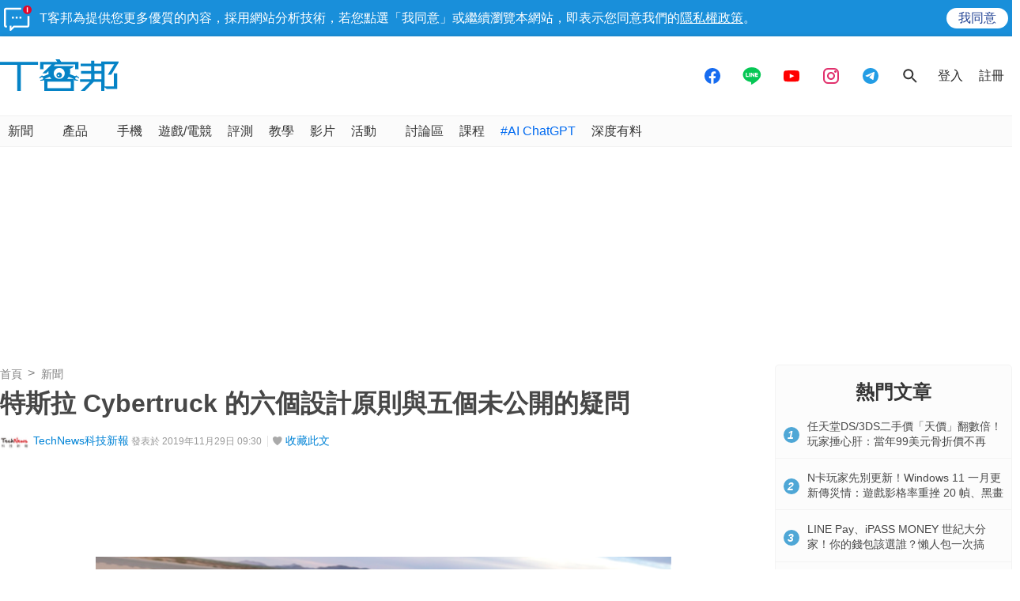

--- FILE ---
content_type: text/html; charset=utf-8
request_url: https://www.google.com/recaptcha/api2/aframe
body_size: 268
content:
<!DOCTYPE HTML><html><head><meta http-equiv="content-type" content="text/html; charset=UTF-8"></head><body><script nonce="UCr0iuAPMCJYYu_09FIqZw">/** Anti-fraud and anti-abuse applications only. See google.com/recaptcha */ try{var clients={'sodar':'https://pagead2.googlesyndication.com/pagead/sodar?'};window.addEventListener("message",function(a){try{if(a.source===window.parent){var b=JSON.parse(a.data);var c=clients[b['id']];if(c){var d=document.createElement('img');d.src=c+b['params']+'&rc='+(localStorage.getItem("rc::a")?sessionStorage.getItem("rc::b"):"");window.document.body.appendChild(d);sessionStorage.setItem("rc::e",parseInt(sessionStorage.getItem("rc::e")||0)+1);localStorage.setItem("rc::h",'1769703446553');}}}catch(b){}});window.parent.postMessage("_grecaptcha_ready", "*");}catch(b){}</script></body></html>

--- FILE ---
content_type: application/javascript; charset=utf-8
request_url: https://fundingchoicesmessages.google.com/f/AGSKWxWAhQkL1oITvy54BOVLW1w5fOY_8lJrDj8U5lSxIKIy1CLjPNwPjJdKIpxKYCBwF-Yrr5pDjcTVt0zj8M0-BdpX63fJsplGhtv9WMo80qu5fil0K-tzFWgpO7qEoRurtkk_7RLxZS6JhVlb6zMoqWBi_vCQJQNlBh_iApP2A0mCqaMQDAK98PJiIA7m/_/t-ads./promoAd./pagepeelads./carouselads._banner-ad.
body_size: -1285
content:
window['ec40bd5a-8dde-4e44-81a5-078c2c36f08e'] = true;

--- FILE ---
content_type: application/javascript; charset=utf-8
request_url: https://cdn.aralego.net/xpush/sdk.js
body_size: 1643
content:
(function () {
    const applicationServerKey = "BJHwgBe4KmVY9cCb3mbwp5DfFOjH3XF0eogKipoI92qgf16eggc5s1r6T8eSAH098v8G_oGG6J-DkooxNqM3xxI"; const domain = window.location.hostname; const SYNC_URL = "https://sync.aralego.com/idRequest"
    const REGISTER_URL = "https://xpush-api.aralego.com/api/v1/register"
    var ucf_id = ""; var partner_id = ""; var publisher_id = ""; 
    function validRegister(subscription_info) {

        if (subscription_info == null || subscription_info.endpoint == null || subscription_info.keys == null || subscription_info.keys.p256dh == null || subscription_info.keys.auth == null) { return false; }
        if (checkUcfunnelMessaging()) { return false; }
        if (partner_id.length == 0 || publisher_id.length == 0) { return false; }
        return true;
    }
    function send_subscription_info(subscription_info) {
        if (!validRegister(subscription_info)) { return; }
        try { var params = addParams(subscription_info); var img = document.createElement("img"); img.style.cssText = "display:none; width:1px; height:1px;"; img.src = REGISTER_URL + "?" + serialize(params); document.body.appendChild(img); setUcfunnelMessaging(true); } catch (e) { }
    }
    function serialize(obj) {
        var str = []; for (var p in obj) { if (obj.hasOwnProperty(p)) { str.push(encodeURIComponent(p) + "=" + encodeURIComponent(obj[p])); } }
        return str.join("&");
    }
    function addParams(raw_info) {
        var params = []; 
        params["endpoint"] = raw_info.endpoint; 
        params["p256dh"] = raw_info.keys.p256dh; 
        params["auth"] = raw_info.keys.auth; 
        params["ucf_id"] = ucf_id; 
        params["domain"] = domain; params["partner_id"] = partner_id; params["publisher_id"] = publisher_id; return params; }
    function urlB64ToUint8Array(base64String) {
        const padding = "=".repeat((4 - base64String.length % 4) % 4); const base64 = (base64String + padding).replace(/\-/g, "+").replace(/_/g, "/"); const rawData = window.atob(base64); const outputArray = new Uint8Array(rawData.length); for (let i = 0; i < rawData.length; ++i) { outputArray[i] = rawData.charCodeAt(i); }
        return outputArray;
    }
    function cookieSync() {
        var ucfCookie = getCookie("ucfunnel_uid"); var paramsString = (ucfCookie != undefined && ucfCookie.length > 0) ? "ucfUid=" + ucfCookie : ""; request = new XMLHttpRequest(); request.open("GET", SYNC_URL + "?" + paramsString, true); request.withCredentials = true; request.onreadystatechange = function () { if (this.readyState == 4) { if (this.status == 200) { try { var body = JSON.parse(this.responseText); if (body.uid && body.uid.length > 0) { setCookie("ucfunnel_uid", body.uid, true); ucf_id = body.uid; processRegister(); } } catch (e) { } } } }
        request.send(paramsString);
    }
    function getCookie(cname) {
        var name = cname + "="; var ca = document.cookie.split(";"); for (var i = 0; i < ca.length; i++) {
            var c = ca[i]; while (c.charAt(0) == " ") { c = c.substring(1); }
            if (c.indexOf(name) == 0) {
                c = c.substring(name.length, c.length)
                try { c = decodeURIComponent(c); } catch (e) { c = undefined; }
                return c;
            }
        }
        return undefined;
    }
    function setCookie(name, value, check) { if (getCookie(name) == undefined || check) { var d = new Date(); d.setTime(d.getTime() + (365 * 24 * 60 * 60 * 1000)); var expires = "expires=" + d.toGMTString(); document.cookie = name + "=" + value + ";" + expires + "; path=/"; } }
    function checkUcfunnelMessaging() { return window.localStorage.getItem("ucfMessaging") === "1"; }
    function setUcfunnelMessaging(status) { window.localStorage.setItem("ucfMessaging", status ? "1" : "0"); }
    function subscribeForPushNotification(reg) { 
        reg.pushManager.subscribe({ userVisibleOnly: true, applicationServerKey: urlB64ToUint8Array(applicationServerKey) })
        .then(subscription => { 
            const json = JSON.stringify(subscription.toJSON(), null, 2);
            try{
                send_subscription_info(JSON.parse(json)); 
            }catch(e){}
        }, error => { setUcfunnelMessaging(false); }); }
    function processRegister() {
        navigator.serviceWorker.register("/ucf_sw.js", { scope: "/ucfunnel/" }).then((reg) => {
            var serviceWorker; if (reg.installing) { serviceWorker = reg.installing; } else if (reg.waiting) { serviceWorker = reg.waiting; } else if (reg.active) { serviceWorker = reg.active; }
            if (serviceWorker) {
                if (serviceWorker.state == "activated") { subscribeForPushNotification(reg); }
                serviceWorker.addEventListener("statechange", function (e) { if (e.target.state == "activated") { subscribeForPushNotification(reg); } });
            }
        }).catch(function (error) { });
    }
    function _registerPush(partnerId, publisherId) { partner_id = partnerId; publisher_id = publisherId; if (document.readyState == 'complete') { cookieSync(); } else { window.addEventListener("load", async function () { cookieSync(); }); } }
    if (window.xpush == undefined) {
        window.xpush = { registerPush: _registerPush, };
    }
})();

